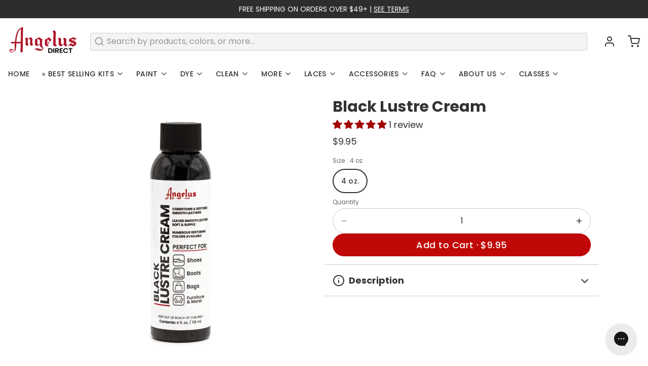

--- FILE ---
content_type: text/javascript; charset=utf-8
request_url: https://angelusdirect.com/products/black-lustre-cream.js
body_size: 613
content:
{"id":7060659437634,"title":"Black Lustre Cream","handle":"black-lustre-cream","description":"\u003cp data-mce-fragment=\"1\"\u003eRevitalize your leather goods with Black Lustre Cream, the best shoe shine cream. This rejuvenating cream brings back the rich color and shine of your leather items, making them look like new again. Give your leather a fresh lease on life with this easy-to-use product.\u003c\/p\u003e\n\u003cul data-mce-fragment=\"1\"\u003e\n\u003cli data-mce-fragment=\"1\"\u003e\n\u003cem data-mce-fragment=\"1\"\u003eColor:\u003c\/em\u003e\u003cspan data-mce-fragment=\"1\"\u003e Black\u003c\/span\u003e\n\u003c\/li\u003e\n\u003cli data-mce-fragment=\"1\"\u003e\n\u003cem data-mce-fragment=\"1\"\u003eSize:\u003c\/em\u003e\u003cspan data-mce-fragment=\"1\"\u003e 4 fl oz \/ 118 ml\u003c\/span\u003e\u003cbr data-mce-fragment=\"1\"\u003e\n\u003c\/li\u003e\n\u003cli data-mce-fragment=\"1\"\u003e\u003cem data-mce-fragment=\"1\"\u003eMade in USA\u003c\/em\u003e\u003c\/li\u003e\n\u003c\/ul\u003e","published_at":"2024-02-09T07:47:02-08:00","created_at":"2024-02-07T11:07:48-08:00","vendor":"Angelus Direct","type":"Lustre Cream","tags":["4-oz","CREAM","lustre","lustre cream"],"price":995,"price_min":995,"price_max":995,"available":true,"price_varies":false,"compare_at_price":null,"compare_at_price_min":0,"compare_at_price_max":0,"compare_at_price_varies":false,"variants":[{"id":40763718860866,"title":"4 oz.","option1":"4 oz.","option2":null,"option3":null,"sku":"200-03-001","requires_shipping":true,"taxable":true,"featured_image":null,"available":true,"name":"Black Lustre Cream - 4 oz.","public_title":"4 oz.","options":["4 oz."],"price":995,"weight":142,"compare_at_price":null,"inventory_quantity":-393,"inventory_management":null,"inventory_policy":"deny","barcode":"086366200018","quantity_rule":{"min":1,"max":null,"increment":1},"quantity_price_breaks":[],"requires_selling_plan":false,"selling_plan_allocations":[]}],"images":["\/\/cdn.shopify.com\/s\/files\/1\/0228\/2629\/files\/black-lustre-cream-762520.webp?v=1757466985"],"featured_image":"\/\/cdn.shopify.com\/s\/files\/1\/0228\/2629\/files\/black-lustre-cream-762520.webp?v=1757466985","options":[{"name":"Size","position":1,"values":["4 oz."]}],"url":"\/products\/black-lustre-cream","media":[{"alt":"Angelus Direct Black Lustre Cream 4 oz. Lustre Cream","id":25971881508930,"position":1,"preview_image":{"aspect_ratio":1.0,"height":2048,"width":2048,"src":"https:\/\/cdn.shopify.com\/s\/files\/1\/0228\/2629\/files\/black-lustre-cream-762520.webp?v=1757466985"},"aspect_ratio":1.0,"height":2048,"media_type":"image","src":"https:\/\/cdn.shopify.com\/s\/files\/1\/0228\/2629\/files\/black-lustre-cream-762520.webp?v=1757466985","width":2048}],"requires_selling_plan":false,"selling_plan_groups":[]}

--- FILE ---
content_type: application/x-javascript
request_url: https://cdn.occ-app.com/shopify-apps/one-click-checkout/store/746c900d1adda8f0da1cdc1cf6634912.js?1768776866466
body_size: 15350
content:
if(typeof Spurit === 'undefined') var Spurit = {};
if(typeof Spurit.OneClickCheckout3 === 'undefined') Spurit.OneClickCheckout3 = {};
Spurit.OneClickCheckout3.settings = {"is_deactivated":0,"atcButton":{"shop_id":13570,"is_enabled":false,"pages":["PRODUCT"],"action":"GOTO_CHECKOUT","selectors":{"home":{"position":"before","selector":"form[action=\"\/cart\/add\"] [type=submit]","auto_selected":false},"product":{"position":"before","selector":"form[action=\"\/cart\/add\"] [type=submit]","auto_selected":false},"collection":{"position":"before","selector":"form[action=\"\/cart\/add\"] [type=submit]","auto_selected":false}},"created_at":"2025-08-21T20:10:40.000000Z","updated_at":"2026-01-14T09:10:09.000000Z"},"buyNowButton":{"shop_id":13570,"is_enabled":false,"pages":["PRODUCT"],"action":"GOTO_CHECKOUT","selectors":{"home":{"position":"after","selector":"form[action=\"\/cart\/add\"] [type=submit]","auto_selected":false},"product":{"position":"after","selector":"form[action=\"\/cart\/add\"] [type=submit]","auto_selected":false},"collection":{"position":"after","selector":"form[action=\"\/cart\/add\"] [type=submit]","auto_selected":false}},"design":{"buy-now-button":{"__options":{"text":"Buy Now"}}},"hide_original_buy_now_button":false,"is_original_atc_button_style":true,"created_at":"2025-08-21T20:10:40.000000Z","updated_at":"2025-12-27T08:05:05.000000Z"},"popup":{"shop_id":13570,"design":{"mobile":{"css":"#occ3-popup-mobile [data-editable=\"cost\"] {\n\tcolor: #222222;\n\tfont-size: 16px;\n\tfont-style: normal;\n\tfont-family: inherit;\n\tfont-weight: normal;\n\ttext-decoration: none;\n}\n#occ3-popup-mobile [data-editable=\"popup\"] {\n\tbackground-color: #FFFFFF;\n}\n#occ3-popup-mobile [data-editable=\"title\"] {\n\tcolor: #222222;\n\tfont-size: 24px;\n\tfont-style: normal;\n\tfont-family: inherit;\n\tfont-weight: bold;\n\ttext-decoration: none;\n}\n#occ3-popup-mobile [data-editable=\"header\"] {\n\tpadding-top: 10px;\n\tbackground-color: #F6F6F6;\n\tpadding-bottom: 10px;\n\tmin-height: 45px;\n}\n#occ3-popup-mobile [data-editable=\"subtotal\"] {\n\tcolor: #222222;\n\tfont-size: 16px;\n\tfont-style: normal;\n\tfont-family: inherit;\n\tfont-weight: normal;\n\ttext-decoration: none;\n}\n#occ3-popup-mobile [data-editable=\"empty-cart\"] {\n\tcolor: #000000;\n\tfont-size: 14px;\n\tfont-style: normal;\n\tfont-family: inherit;\n\tfont-weight: normal;\n\ttext-decoration: none;\n}\n#occ3-popup-mobile [data-editable=\"item-props\"] {\n\tcolor: #222222;\n\tfont-size: 12px;\n\tfont-style: normal;\n\tfont-family: inherit;\n\tfont-weight: normal;\n\ttext-decoration: none;\n}\n#occ3-popup-mobile [data-editable=\"product-image\"] {\n\twidth: 75px;\n\theight: 75px;\n}\n#occ3-popup-mobile [data-editable=\"product-title\"] {\n\tcolor: #222222;\n\tfont-size: 16px;\n\tfont-style: normal;\n\tfont-family: inherit;\n\tfont-weight: normal;\n\ttext-decoration: none;\n}\n#occ3-popup-mobile [data-editable=\"subtotal-value\"] {\n\tcolor: #222222;\n\tfont-size: 16px;\n\tfont-style: normal;\n\tfont-family: inherit;\n\tfont-weight: bold;\n\ttext-decoration: none;\n}\n#occ3-popup-mobile [data-editable=\"checkout-button\"] {\n\tcolor: #FFFFFF;\n\tfont-size: 16px;\n\tfont-style: normal;\n\tfont-family: inherit;\n\tfont-weight: bold;\n\tpadding-top: 10px;\n\tborder-color: #FFFFFF;\n\tborder-width: 0;\n\tborder-radius: 0;\n\ttext-decoration: none;\n\tbackground-color: #222222;\n\tpadding-bottom: 10px;\n}\n#occ3-popup-mobile [data-editable=\"products-number\"] {\n\tcolor: #222222;\n\tfont-size: 14px;\n\tfont-style: normal;\n\tfont-family: inherit;\n\tfont-weight: normal;\n\theight: 23px;\n\tborder-top-width: 1px;\n\tborder-bottom-width: 1px;\n\tborder-color: rgb(198, 211, 228);\n\twidth: 28px;\n}\n#occ3-popup-mobile [data-editable=\"continue-shopping\"] {\n\tcolor: #222222;\n\tfont-size: 16px;\n\tfont-style: normal;\n\tfont-family: inherit;\n\tfont-weight: normal;\n\ttext-decoration: none;\n}\n#occ3-popup-mobile [data-editable=\"go-to-cart-button\"] {\n\tcolor: #222222;\n\tfont-size: 16px;\n\tfont-style: normal;\n\tfont-family: inherit;\n\tfont-weight: normal;\n\tpadding-top: 9px;\n\tborder-color: #222222;\n\tborder-width: 1px;\n\tborder-radius: 0px;\n\ttext-decoration: none;\n\tbackground-color: #FFFFFF;\n\tpadding-bottom: 9px;\n}\n#occ3-popup-mobile [data-editable=\"close-popup-button\"] {\n\ttop: 15px;\n\tfill: rgb(0, 18, 47);\n\tright: 25px;\n\twidth: 15px;\n\theight: 15px;\n}\n#occ3-popup-mobile [data-editable=\"left-chevron-button\"] {\n\tfill: #222222;\n\twidth: 10px;\n\theight: 10px;\n}\n#occ3-popup-mobile [data-editable=\"product-delete-button\"] {\n\tfill: rgb(0, 18, 47);\n\twidth: 15px;\n\theight: 15px;\n}\n#occ3-popup-mobile [data-editable=\"product-number-change-buttons\"] {\n\tcolor: rgb(132, 132, 132);\n\twidth: 23px;\n\tfont-size: 14px;\n\tborder-color: rgb(198, 211, 228);\n\tborder-width: 1px;\n\tborder-radius: 0;\n\theight: 23px;\n}","html":"<div class=\"spurit-occ3-popup spurit-occ3-popup-mobile\" data-editable=\"popup\" data-occ3=\"popup\"> <header class=\"spurit-occ3-header\" data-editable=\"header\"> <div class=\"spurit-occ3-title\"> <div data-editable=\"title\">{{ &titleLabel }}<\/div> <\/div> <svg data-editable=\"close-popup-button\" data-occ3=\"close-cart\" class=\"spurit-occ3-close-popup-button\" viewBox=\"0 0 20 20\" focusable=\"false\" aria-hidden=\"true\"> <path data-occ3=\"close-cart\" d=\"M11.414 10l6.293-6.293a.999.999 0 1 0-1.414-1.414L10 8.586 3.707 2.293a.999.999 0 1 0-1.414 1.414L8.586 10l-6.293 6.293a.999.999 0 1 0 1.414 1.414L10 11.414l6.293 6.293a.997.997 0 0 0 1.414 0 .999.999 0 0 0 0-1.414L11.414 10z\" fill-rule=\"evenodd\"><\/path> <\/svg> <\/header> {{#issetProducts}} <div class=\"spurit-occ3-subheader\"> <div class=\"spurit-occ3-actions-row\"> <div class=\"spurit-occ3-continue-shopping\"> <div data-occ3=\"continue-shopping\"> <svg data-editable=\"left-chevron-button\" viewBox=\"0 0 20 20\" xmlns=\"http:\/\/www.w3.org\/2000\/svg\" fill=\"none\"> <path fill-rule=\"evenodd\" d=\"M14 20.001a.994.994 0 0 1-.747-.336l-8-9a.999.999 0 0 1 0-1.328l8-9a.999.999 0 1 1 1.494 1.328l-7.41 8.336 7.41 8.336A.999.999 0 0 1 14 20.001z\"\/> <\/svg> <span data-editable=\"continue-shopping\"> {{ &continueShoppingLabel }} <\/span> <\/div> <\/div> <\/div> <\/div> {{\/issetProducts}} <article class=\"spurit-occ3-body {{#preloader}}occ3-display-none{{\/preloader}}\" data-occ3=\"popup-body\"> {{#issetProducts}} <table class=\"spurit-occ3-products-list\"> {{#products}} <tbody data-occ3=\"product-container\" data-occ3-id=\"{{ id }}\" data-occ3-cart-key=\"{{ key }}\"> <tr class=\"spurit-occ3-product-row\"> <td class=\"spurit-occ3-product-cell spurit-occ3-product-image\" rowspan=\"2\"> <a href=\"{{ url }}\"> <img data-editable=\"product-image\" src=\"{{ image }}\" alt=\"{{ title }}\"\/> <\/a> <\/td> <td class=\"spurit-occ3-product-cell\"> <div class=\"spurit-occ3-product-cell-flex\"> <div class=\"spurit-occ3-product-name\"> <div data-editable=\"product-title\">{{ title }}<\/div> {{#selling_plan}} <span class=\"occ3-selling-plan\">{{selling_plan}}<\/span> {{\/selling_plan}} {{#properties}} <p class=\"occ3-properties\" data-editable=\"item-props\">{{#.}} {{.}} {{\/.}}<\/p> {{\/properties}} <\/div> <div class=\"spurit-occ3-product-delete\"> <svg data-editable=\"product-delete-button\" data-occ3=\"remove-button\" viewBox=\"0 0 20 20\" focusable=\"false\" aria-hidden=\"true\"> <path data-occ3=\"remove-button\" d=\"M11.414 10l6.293-6.293a.999.999 0 1 0-1.414-1.414L10 8.586 3.707 2.293a.999.999 0 1 0-1.414 1.414L8.586 10l-6.293 6.293a.999.999 0 1 0 1.414 1.414L10 11.414l6.293 6.293a.997.997 0 0 0 1.414 0 .999.999 0 0 0 0-1.414L11.414 10z\" fill-rule=\"evenodd\"><\/path> <\/svg> <\/div> <\/div> <\/td> <\/tr> <tr class=\"spurit-occ3-product-row\"> <td class=\"spurit-occ3-product-cell\"> <div class=\"spurit-occ3-product-cell-flex\"> <div class=\"spurit-occ3-product-quantity\"> <div class=\"spurit-num-input\"> <button class=\"spurit-ni-button spurit-ni-button-left\" data-occ3=\"quantity-minus\" data-editable=\"product-number-change-buttons\"> &minus; <\/button> <input type=\"number\" class=\"occ3-quantity\" min=\"1\" value=\"{{ quantity }}\" data-vid=\"updates_{{ variant_id }}\" data-editable=\"products-number\" data-occ3=\"quantity\"\/> <button class=\"spurit-ni-button spurit-ni-button-right\" data-occ3=\"quantity-plus\" data-editable=\"product-number-change-buttons\"> &plus; <\/button> <\/div> <\/div> <div class=\"spurit-occ3-product-price\"> {{#compare_at_price}} <div data-occ3=\"price-total\" data-editable=\"cost\" class=\"spurit-occ3-compare-at-price\"> {{ &compare_at_price }} <\/div> {{\/compare_at_price}} <div data-occ3=\"price-total\" data-editable=\"cost\">{{ &line_price }}<\/div> <\/div> <\/div> <\/td> <\/tr> <\/tbody> {{\/products}} <\/table> {{\/issetProducts}} {{^issetProducts}} <div class=\"spurit-occ3-cart-empty\" data-occ3-cart-empty> <p data-editable=\"empty-cart\">{{ &emptyCartLabel }}<\/p> <div class=\"spurit-occ3-continue-shopping\"> <div data-occ3=\"continue-shopping\"> <svg data-editable=\"left-chevron-button\" viewBox=\"0 0 20 20\" xmlns=\"http:\/\/www.w3.org\/2000\/svg\" fill=\"none\"> <path fill-rule=\"evenodd\" d=\"M14 20.001a.994.994 0 0 1-.747-.336l-8-9a.999.999 0 0 1 0-1.328l8-9a.999.999 0 1 1 1.494 1.328l-7.41 8.336 7.41 8.336A.999.999 0 0 1 14 20.001z\"\/> <\/svg> <span data-editable=\"continue-shopping\"> {{ &continueShoppingLabel }} <\/span> <\/div> <\/div> <\/div> {{\/issetProducts}} <\/article> {{#issetProducts}} <footer class=\"spurit-occ3-footer {{#preloader}}occ3-display-none{{\/preloader}}\" data-occ3=\"popup-footer\"> <div class=\"spurit-occ3-subtotal-row\"> <div class=\"spurit-occ3-subtotal-label\"> <div data-editable=\"subtotal\">{{ &subtotalLabel }}<\/div> <\/div> <div class=\"spurit-occ3-subtotal-price\"> {{#compareAtSubtotal}} <div data-occ3=\"price-subtotal\" data-editable=\"subtotal-value\" class=\"spurit-occ3-compare-at-price\"> {{ &compareAtSubtotal }} <\/div> {{\/compareAtSubtotal}} <div data-occ3=\"price-subtotal\" data-editable=\"subtotal-value\">{{ &subtotal }}<\/div> <\/div> <\/div> <div> <div class=\"spurit-occ3-actions-row\"> {{#showGoToCart}} <div class=\"spurit-occ3-go-to-cart\"> <a href=\"\/cart\/\" class=\"spurit-occ3-button\" data-editable=\"go-to-cart-button\"> <span data-text=\"go-to-cart-button\"> {{ &goToCartLabel }} <\/span> <\/a> <\/div> {{\/showGoToCart}} <div class=\"spurit-occ3-checkout\"> <a href=\"\/checkout\/\" class=\"spurit-occ3-button\" data-editable=\"checkout-button\" data-occ3=\"checkout\" name=\"checkout\"> <span data-text=\"checkout-button\"> {{ &checkoutLabel }} <\/span> <\/a> <\/div> <\/div> <\/div> <\/footer> {{\/issetProducts}} <div data-occ3-preloader class=\"{{#preloader}}occ3-display-block{{\/preloader}}\"> <div class=\"loader\"> <svg class=\"circular\" viewBox=\"25 25 50 50\"> <circle class=\"path\" cx=\"50\" cy=\"50\" r=\"20\" fill=\"none\" stroke-width=\"2\" stroke-miterlimit=\"10\"\/> <\/svg> <\/div> <\/div> <\/div>","settings":{"cost":{"color":"#222222","__options":{"title":"Product Price","font-size":{"max":32,"min":10},"font-family":{"tooltip":"Theme default font is not shown on the preview but will appear on the store pages","variants":[{"label":"Theme Default","value":"inherit"},{"label":"Roboto","value":"Roboto, sans-serif"},{"label":"Open Sans","value":"Open Sans, sans-serif"},{"label":"Lato","value":"Lato, sans-serif"},{"label":"Montserrat","value":"Montserrat, sans-serif"},{"label":"Poppins","value":"Poppins, sans-serif"},{"label":"Merriweather","value":"Merriweather, sans-serif"},{"label":"Playfair Display","value":"Playfair Display, sans-serif"}]}},"font-size":"16px","font-style":"normal","font-family":"inherit","font-weight":"normal","text-decoration":"none"},"popup":{"__options":{"title":"General","background-color":{"label":"Background Color"}},"background-color":"#FFFFFF"},"title":{"color":"#222222","__options":{"title":"Pop-up Title","font-size":{"max":40,"min":10},"font-family":{"tooltip":"Theme default font is not shown on the preview but will appear on the store pages","variants":[{"label":"Theme Default","value":"inherit"},{"label":"Roboto","value":"Roboto, sans-serif"},{"label":"Open Sans","value":"Open Sans, sans-serif"},{"label":"Lato","value":"Lato, sans-serif"},{"label":"Montserrat","value":"Montserrat, sans-serif"},{"label":"Poppins","value":"Poppins, sans-serif"},{"label":"Merriweather","value":"Merriweather, sans-serif"},{"label":"Playfair Display","value":"Playfair Display, sans-serif"}]}},"font-size":"24px","font-style":"normal","font-family":"inherit","font-weight":"bold","text-decoration":"none"},"header":{"__options":{"title":"Pop-up Header","padding-top":{"max":50,"min":5,"label":"Size"}},"padding-top":"10px","background-color":"#F6F6F6"},"subtotal":{"color":"#222222","__options":{"title":"Subtotal Text","font-size":{"max":26,"min":10},"font-family":{"tooltip":"Theme default font is not shown on the preview but will appear on the store pages","variants":[{"label":"Theme Default","value":"inherit"},{"label":"Roboto","value":"Roboto, sans-serif"},{"label":"Open Sans","value":"Open Sans, sans-serif"},{"label":"Lato","value":"Lato, sans-serif"},{"label":"Montserrat","value":"Montserrat, sans-serif"},{"label":"Poppins","value":"Poppins, sans-serif"},{"label":"Merriweather","value":"Merriweather, sans-serif"},{"label":"Playfair Display","value":"Playfair Display, sans-serif"}]}},"font-size":"16px","font-style":"normal","font-family":"inherit","font-weight":"normal","text-decoration":"none"},"empty-cart":{"color":"#000000","__options":{"title":"Empty \u0421art Text","font-size":{"max":40,"min":10},"font-family":{"tooltip":"Theme default font is not shown on the preview but will appear on the store pages","variants":[{"label":"Theme Default","value":"inherit"},{"label":"Roboto","value":"Roboto, sans-serif"},{"label":"Open Sans","value":"Open Sans, sans-serif"},{"label":"Lato","value":"Lato, sans-serif"},{"label":"Montserrat","value":"Montserrat, sans-serif"},{"label":"Poppins","value":"Poppins, sans-serif"},{"label":"Merriweather","value":"Merriweather, sans-serif"},{"label":"Playfair Display","value":"Playfair Display, sans-serif"}]}},"font-size":"14px","font-style":"normal","font-family":"inherit","font-weight":"normal","text-decoration":"none"},"item-props":{"color":"#222222","__options":{"title":"Additional text","font-size":{"max":24,"min":10},"font-family":{"tooltip":"Theme default font is not shown on the preview but will appear on the store pages","variants":[{"label":"Theme Default","value":"inherit"},{"label":"Arial","value":"Arial, inherit"},{"label":"Verdana","value":"Verdana, inherit"}]}},"font-size":"12px","font-style":"normal","font-family":"inherit","font-weight":"normal","text-decoration":"none"},"product-image":{"width":"75px","__options":{"title":"Product Image","width":{"max":120,"min":40}}},"product-title":{"color":"#222222","__options":{"title":"Product Title","font-size":{"max":26,"min":10},"font-family":{"tooltip":"Theme default font is not shown on the preview but will appear on the store pages","variants":[{"label":"Theme Default","value":"inherit"},{"label":"Roboto","value":"Roboto, sans-serif"},{"label":"Open Sans","value":"Open Sans, sans-serif"},{"label":"Lato","value":"Lato, sans-serif"},{"label":"Montserrat","value":"Montserrat, sans-serif"},{"label":"Poppins","value":"Poppins, sans-serif"},{"label":"Merriweather","value":"Merriweather, sans-serif"},{"label":"Playfair Display","value":"Playfair Display, sans-serif"}]}},"font-size":"16px","font-style":"normal","font-family":"inherit","font-weight":"normal","text-decoration":"none"},"subtotal-value":{"color":"#222222","__options":{"title":"Total Price","font-size":{"max":32,"min":10},"font-family":{"tooltip":"Theme default font is not shown on the preview but will appear on the store pages","variants":[{"label":"Theme Default","value":"inherit"},{"label":"Roboto","value":"Roboto, sans-serif"},{"label":"Open Sans","value":"Open Sans, sans-serif"},{"label":"Lato","value":"Lato, sans-serif"},{"label":"Montserrat","value":"Montserrat, sans-serif"},{"label":"Poppins","value":"Poppins, sans-serif"},{"label":"Merriweather","value":"Merriweather, sans-serif"},{"label":"Playfair Display","value":"Playfair Display, sans-serif"}]}},"font-size":"16px","font-style":"normal","font-family":"inherit","font-weight":"bold","text-decoration":"none"},"checkout-button":{"color":"#FFFFFF","__options":{"title":"Checkout Button","font-size":{"max":26,"min":10},"font-family":{"tooltip":"Theme default font is not shown on the preview but will appear on the store pages","variants":[{"label":"Theme Default","value":"inherit"},{"label":"Roboto","value":"Roboto, sans-serif"},{"label":"Open Sans","value":"Open Sans, sans-serif"},{"label":"Lato","value":"Lato, sans-serif"},{"label":"Montserrat","value":"Montserrat, sans-serif"},{"label":"Poppins","value":"Poppins, sans-serif"},{"label":"Merriweather","value":"Merriweather, sans-serif"},{"label":"Playfair Display","value":"Playfair Display, sans-serif"}]},"padding-top":{"max":20,"min":0,"label":"Height"},"border-radius":{"max":35,"min":0}},"font-size":"16px","font-style":"normal","font-family":"inherit","font-weight":"bold","padding-top":"10px","border-color":"#FFFFFF","border-width":"0","border-radius":"0","text-decoration":"none","background-color":"#222222"},"products-number":{"color":"#222222","__options":{"title":"Product Quantity","font-size":{"max":26,"min":8},"font-family":{"tooltip":"Theme default font is not shown on the preview but will appear on the store pages","variants":[{"label":"Theme Default","value":"inherit"},{"label":"Roboto","value":"Roboto, sans-serif"},{"label":"Open Sans","value":"Open Sans, sans-serif"},{"label":"Lato","value":"Lato, sans-serif"},{"label":"Montserrat","value":"Montserrat, sans-serif"},{"label":"Poppins","value":"Poppins, sans-serif"},{"label":"Merriweather","value":"Merriweather, sans-serif"},{"label":"Playfair Display","value":"Playfair Display, sans-serif"}]}},"font-size":"14px","font-style":"normal","font-family":"inherit","font-weight":"normal"},"continue-shopping":{"color":"#222222","__options":{"title":"Continue shopping button","font-size":{"max":26,"min":10},"font-family":{"tooltip":"Theme default font is not shown on the preview but will appear on the store pages","variants":[{"label":"Theme Default","value":"inherit"},{"label":"Roboto","value":"Roboto, sans-serif"},{"label":"Open Sans","value":"Open Sans, sans-serif"},{"label":"Lato","value":"Lato, sans-serif"},{"label":"Montserrat","value":"Montserrat, sans-serif"},{"label":"Poppins","value":"Poppins, sans-serif"},{"label":"Merriweather","value":"Merriweather, sans-serif"},{"label":"Playfair Display","value":"Playfair Display, sans-serif"}]}},"font-size":"16px","font-style":"normal","font-family":"inherit","font-weight":"normal","text-decoration":"none"},"go-to-cart-button":{"color":"#222222","__options":{"title":"View cart button","font-size":{"max":26,"min":10},"font-family":{"tooltip":"Theme default font is not shown on the preview but will appear on the store pages","variants":[{"label":"Theme Default","value":"inherit"},{"label":"Roboto","value":"Roboto, sans-serif"},{"label":"Open Sans","value":"Open Sans, sans-serif"},{"label":"Lato","value":"Lato, sans-serif"},{"label":"Montserrat","value":"Montserrat, sans-serif"},{"label":"Poppins","value":"Poppins, sans-serif"},{"label":"Merriweather","value":"Merriweather, sans-serif"},{"label":"Playfair Display","value":"Playfair Display, sans-serif"}]},"padding-top":{"max":20,"min":0,"label":"Height"},"border-radius":{"max":35,"min":0}},"font-size":"16px","font-style":"normal","font-family":"inherit","font-weight":"normal","padding-top":"9px","border-color":"#222222","border-width":"1px","border-radius":"0px","text-decoration":"none","background-color":"#FFFFFF"},"close-popup-button":{"top":"15px","fill":"rgb(0, 18, 47)","right":"25px","width":"15px","__options":{"top":{"max":40,"label":"Vertical Position"},"fill":{"label":"Color"},"right":{"max":40,"label":"Horizontal Position"},"title":"Pop-up Cross","width":{"max":40,"min":10}}},"left-chevron-button":{"fill":"#222222","width":"10px","__options":{"fill":{"label":"Color"},"title":"Continue Shopping Arrow","width":{"max":26,"min":8}}},"product-delete-button":{"fill":"rgb(0, 18, 47)","width":"15px","__options":{"fill":{"label":"Color"},"title":"Product Cross","width":{"max":30,"min":10}}},"product-number-change-buttons":{"color":"rgb(132, 132, 132)","width":"23px","__options":{"color":{"label":"Symbols Color"},"title":"Quantity Buttons","width":{"max":40,"min":18},"font-size":{"max":40,"min":12,"label":"Symbols Size"},"font-family":{"tooltip":"Theme default font is not shown on the preview but will appear on the store pages","variants":[{"label":"Theme Default","value":"inherit"},{"label":"Roboto","value":"Roboto, sans-serif"},{"label":"Open Sans","value":"Open Sans, sans-serif"},{"label":"Lato","value":"Lato, sans-serif"},{"label":"Montserrat","value":"Montserrat, sans-serif"},{"label":"Poppins","value":"Poppins, sans-serif"},{"label":"Merriweather","value":"Merriweather, sans-serif"},{"label":"Playfair Display","value":"Playfair Display, sans-serif"}]},"border-width":{"max":5},"border-radius":{"max":20}},"font-size":"14px","border-color":"rgb(198, 211, 228)","border-width":"1px","border-radius":"0"}},"custom_css":""},"desktop":{"css":"#occ3-popup-desktop [data-editable=\"cost\"] {\n\tcolor: #222222;\n\tfont-size: 16px;\n\tfont-style: normal;\n\tfont-family: inherit;\n\tfont-weight: normal;\n\ttext-decoration: none;\n}\n#occ3-popup-desktop [data-editable=\"desc\"] {\n\tcolor: #222222;\n\tfont-size: 16px;\n\tfont-style: normal;\n\tfont-family: inherit;\n\tfont-weight: normal;\n\ttext-decoration: none;\n}\n#occ3-popup-desktop [data-editable=\"popup\"] {\n\tborder-color: #FFFFFF;\n\tborder-width: 0px;\n\tborder-radius: 0px;\n\tbackground-color: #FFFFFF;\n}\n#occ3-popup-desktop [data-editable=\"title\"] {\n\tcolor: #222222;\n\tfont-size: 24px;\n\tfont-style: normal;\n\tfont-family: inherit;\n\tfont-weight: bold;\n\ttext-decoration: none;\n}\n#occ3-popup-desktop [data-editable=\"header\"] {\n\tpadding-top: 20px;\n\tbackground-color: #F6F6F6;\n\tpadding-bottom: 20px;\n\tmin-height: 44px;\n}\n#occ3-popup-desktop [data-editable=\"subtotal\"] {\n\tcolor: #222222;\n\tfont-size: 16px;\n\tfont-style: normal;\n\tfont-family: inherit;\n\tfont-weight: normal;\n\ttext-decoration: none;\n}\n#occ3-popup-desktop [data-editable=\"empty-cart\"] {\n\tcolor: #000000;\n\tfont-size: 14px;\n\tfont-style: normal;\n\tfont-family: inherit;\n\tfont-weight: normal;\n\ttext-decoration: none;\n}\n#occ3-popup-desktop [data-editable=\"item-props\"] {\n\tcolor: #222222;\n\tfont-size: 12px;\n\tfont-style: normal;\n\tfont-family: inherit;\n\tfont-weight: normal;\n\ttext-decoration: none;\n}\n#occ3-popup-desktop [data-editable=\"product-image\"] {\n\twidth: 75px;\n\theight: 75px;\n}\n#occ3-popup-desktop [data-editable=\"product-title\"] {\n\tcolor: #222222;\n\tfont-size: 16px;\n\tfont-style: normal;\n\tfont-family: inherit;\n\tfont-weight: normal;\n\ttext-decoration: none;\n}\n#occ3-popup-desktop [data-editable=\"subtotal-value\"] {\n\tcolor: #222222;\n\tfont-size: 16px;\n\tfont-style: normal;\n\tfont-family: inherit;\n\tfont-weight: bold;\n\ttext-decoration: none;\n}\n#occ3-popup-desktop [data-editable=\"checkout-button\"] {\n\tcolor: #FFFFFF;\n\tfont-size: 16px;\n\tfont-style: normal;\n\tfont-family: inherit;\n\tfont-weight: bold;\n\tpadding-top: 10px;\n\tborder-color: #FFFFFF;\n\tborder-width: 0;\n\tpadding-left: 30px;\n\tborder-radius: 0;\n\ttext-decoration: none;\n\tbackground-color: #222222;\n\tpadding-right: 30px;\n\tpadding-bottom: 10px;\n}\n#occ3-popup-desktop [data-editable=\"products-number\"] {\n\tcolor: #222222;\n\tfont-size: 14px;\n\tfont-style: normal;\n\tfont-family: inherit;\n\tfont-weight: normal;\n\theight: 20px;\n\tborder-top-width: 1px;\n\tborder-bottom-width: 1px;\n\tborder-color: #C6D3E4;\n\twidth: 28px;\n}\n#occ3-popup-desktop [data-editable=\"continue-shopping\"] {\n\tcolor: #222222;\n\tfont-size: 16px;\n\tfont-style: normal;\n\tfont-family: inherit;\n\tfont-weight: normal;\n\ttext-decoration: none;\n}\n#occ3-popup-desktop [data-editable=\"go-to-cart-button\"] {\n\tcolor: #222222;\n\tfont-size: 16px;\n\tfont-style: normal;\n\tfont-family: inherit;\n\tfont-weight: normal;\n\tpadding-top: 9px;\n\tborder-color: #222222;\n\tborder-width: 1px;\n\tpadding-left: 30px;\n\tborder-radius: 0px;\n\ttext-decoration: none;\n\tbackground-color: #FFFFFF;\n\tpadding-right: 30px;\n\tpadding-bottom: 9px;\n}\n#occ3-popup-desktop [data-editable=\"close-popup-button\"] {\n\ttop: 15px;\n\tfill: #A7A7A7;\n\tright: 15px;\n\twidth: 14px;\n}\n#occ3-popup-desktop [data-editable=\"left-chevron-button\"] {\n\tfill: #222222;\n\twidth: 13.1333px;\n\theight: 13.1333px;\n}\n#occ3-popup-desktop [data-editable=\"product-delete-button\"] {\n\tfill: rgb(0, 18, 47);\n\twidth: 11.25px;\n}\n#occ3-popup-desktop [data-editable=\"product-number-change-buttons\"] {\n\tcolor: #222222;\n\twidth: 20px;\n\tfont-size: 12px;\n\tborder-color: #C6D3E4;\n\tborder-width: 1px;\n\tborder-radius: 0;\n\theight: 20px;\n}","html":"<div class=\"spurit-occ3-popup spurit-occ3-popup-desktop\" data-editable=\"popup\" data-occ3=\"cart\"> <header class=\"spurit-occ3-header\" data-editable=\"header\"> <div class=\"spurit-occ3-title\"> <div data-editable=\"title\">{{ &titleLabel }}<\/div> <\/div> {{#issetProducts}} <div class=\"spurit-occ3-desc\"> <div data-editable=\"desc\">{{ &descriptionLabel }}<\/div> <\/div> {{\/issetProducts}} <svg data-editable=\"close-popup-button\" data-occ3=\"close-cart\" class=\"spurit-occ3-close-popup-button\" viewBox=\"0 0 20 20\" focusable=\"false\" aria-hidden=\"true\"> <path data-occ3=\"close-cart\" d=\"M11.414 10l6.293-6.293a.999.999 0 1 0-1.414-1.414L10 8.586 3.707 2.293a.999.999 0 1 0-1.414 1.414L8.586 10l-6.293 6.293a.999.999 0 1 0 1.414 1.414L10 11.414l6.293 6.293a.997.997 0 0 0 1.414 0 .999.999 0 0 0 0-1.414L11.414 10z\" fill-rule=\"evenodd\"><\/path> <\/svg> <\/header> <article class=\"spurit-occ3-body {{#preloader}}occ3-display-none{{\/preloader}}\" data-occ3=\"popup-body\"> {{#issetProducts}} <table class=\"spurit-occ3-products-list\"> {{#products}} <tr class=\"spurit-occ3-product-row\" data-occ3=\"product-container\" data-occ3-id=\"{{ id }}\" data-occ3-cart-key=\"{{ key }}\"> <td class=\"spurit-occ3-product-cell spurit-occ3-product-image\"> <a href=\"{{ url }}\"> <img data-editable=\"product-image\" src=\"{{ image }}\" alt=\"{{ title }}\"\/> <\/a> <\/td> <td class=\"spurit-occ3-product-cell spurit-occ3-product-name\"> <div data-editable=\"product-title\">{{ title }}<\/div> {{#selling_plan}} <span class=\"occ3-selling-plan\">{{selling_plan}}<\/span> {{\/selling_plan}} {{#properties}} <p class=\"occ3-properties\" data-editable=\"item-props\">{{#.}} {{.}} {{\/.}}<\/p> {{\/properties}} <\/td> <td class=\"spurit-occ3-product-cell spurit-occ3-product-quantity\"> <div class=\"spurit-num-input\"> <button class=\"spurit-ni-button spurit-ni-button-left\" data-occ3=\"quantity-minus\" data-editable=\"product-number-change-buttons\"> &minus; <\/button> <input type=\"number\" class=\"occ3-quantity\" min=\"1\" value=\"{{ quantity }}\" data-vid=\"updates_{{ variant_id }}\" data-editable=\"products-number\" data-occ3=\"quantity\"\/> <button href=\"#\" class=\"spurit-ni-button spurit-ni-button-right\" data-occ3=\"quantity-plus\" data-editable=\"product-number-change-buttons\"> &plus; <\/button> <\/div> <\/td> <td class=\"spurit-occ3-product-cell spurit-occ3-product-price\"> {{#compare_at_price}} <div data-occ3=\"price-total\" data-editable=\"cost\" class=\"spurit-occ3-compare-at-price\"> {{ &compare_at_price }} <\/div> {{\/compare_at_price}} <div data-occ3=\"price-total\" data-editable=\"cost\">{{ &line_price }}<\/div> <\/td> <td class=\"spurit-occ3-product-cell spurit-occ3-product-delete\"> <svg data-editable=\"product-delete-button\" data-occ3=\"remove-button\" viewBox=\"0 0 20 20\" focusable=\"false\" aria-hidden=\"true\"> <path data-occ3=\"remove-button\" d=\"M11.414 10l6.293-6.293a.999.999 0 1 0-1.414-1.414L10 8.586 3.707 2.293a.999.999 0 1 0-1.414 1.414L8.586 10l-6.293 6.293a.999.999 0 1 0 1.414 1.414L10 11.414l6.293 6.293a.997.997 0 0 0 1.414 0 .999.999 0 0 0 0-1.414L11.414 10z\" fill-rule=\"evenodd\"><\/path> <\/svg> <\/td> <\/tr> {{\/products}} <\/table> {{\/issetProducts}} {{^issetProducts}} <div class=\"spurit-occ3-cart-empty\" data-occ3-cart-empty> <p data-editable=\"empty-cart\">{{ &emptyCartLabel }}<\/p> <div class=\"spurit-occ3-continue-shopping\"> <div data-occ3=\"continue-shopping\"> <svg data-editable=\"left-chevron-button\" viewBox=\"0 0 20 20\" xmlns=\"http:\/\/www.w3.org\/2000\/svg\" fill=\"none\"> <path fill-rule=\"evenodd\" d=\"M14 20.001a.994.994 0 0 1-.747-.336l-8-9a.999.999 0 0 1 0-1.328l8-9a.999.999 0 1 1 1.494 1.328l-7.41 8.336 7.41 8.336A.999.999 0 0 1 14 20.001z\"\/> <\/svg> <span data-editable=\"continue-shopping\"> {{ &continueShoppingLabel }} <\/span> <\/div> <\/div> <\/div> {{\/issetProducts}} <\/article> {{#issetProducts}} <footer class=\"spurit-occ3-footer {{#preloader}}occ3-display-none{{\/preloader}}\" data-occ3=\"popup-footer\"> <div class=\"spurit-occ3-subtotal-row\"> <div class=\"spurit-occ3-subtotal-label\"> <div data-editable=\"subtotal\">{{ &subtotalLabel }}<\/div> <\/div> <div class=\"spurit-occ3-subtotal-price\"> {{#compareAtSubtotal}} <div data-occ3=\"price-subtotal\" data-editable=\"subtotal-value\" class=\"spurit-occ3-compare-at-price\"> {{ &compareAtSubtotal }} <\/div> {{\/compareAtSubtotal}} <div data-occ3=\"price-subtotal\" data-editable=\"subtotal-value\">{{ &subtotal }}<\/div> <\/div> <\/div> <div class=\"spurit-occ3-actions-row\"> {{#showContinueShoppingBtn}} <div class=\"spurit-occ3-continue-shopping\"> <div data-occ3=\"continue-shopping\"> <svg data-editable=\"left-chevron-button\" viewBox=\"0 0 20 20\" xmlns=\"http:\/\/www.w3.org\/2000\/svg\" fill=\"none\"> <path fill-rule=\"evenodd\" d=\"M14 20.001a.994.994 0 0 1-.747-.336l-8-9a.999.999 0 0 1 0-1.328l8-9a.999.999 0 1 1 1.494 1.328l-7.41 8.336 7.41 8.336A.999.999 0 0 1 14 20.001z\"\/> <\/svg> <span data-editable=\"continue-shopping\"> {{ &continueShoppingLabel }} <\/span> <\/div> <\/div> {{\/showContinueShoppingBtn}} {{#showGoToCart}} <div class=\"spurit-occ3-go-to-cart\"> <a href=\"\/cart\/\" class=\"spurit-occ3-button\" data-editable=\"go-to-cart-button\"> <span data-text=\"go-to-cart-button\"> {{ &goToCartLabel }} <\/span> <\/a> <\/div> {{\/showGoToCart}} <div class=\"spurit-occ3-checkout\"> <a href=\"\/checkout\/\" class=\"spurit-occ3-button\" data-editable=\"checkout-button\" data-occ3=\"checkout\" name=\"checkout\"> <span data-text=\"checkout-button\"> {{ &checkoutLabel }} <\/span> <\/a> <\/div> <\/div> <\/footer> {{\/issetProducts}} <div data-occ3-preloader class=\"{{#preloader}}occ3-display-block{{\/preloader}}\"> <div class=\"loader\"> <svg class=\"circular\" viewBox=\"25 25 50 50\"> <circle class=\"path\" cx=\"50\" cy=\"50\" r=\"20\" fill=\"none\" stroke-width=\"2\" stroke-miterlimit=\"10\"\/> <\/svg> <\/div> <\/div> <\/div>","settings":{"cost":{"color":"#222222","__options":{"title":"Product Price","font-size":{"max":32,"min":10},"font-family":{"tooltip":"Theme default font is not shown on the preview but will appear on the store pages","variants":[{"label":"Theme Default","value":"inherit"},{"label":"Roboto","value":"Roboto, sans-serif"},{"label":"Open Sans","value":"Open Sans, sans-serif"},{"label":"Lato","value":"Lato, sans-serif"},{"label":"Montserrat","value":"Montserrat, sans-serif"},{"label":"Poppins","value":"Poppins, sans-serif"},{"label":"Merriweather","value":"Merriweather, sans-serif"},{"label":"Playfair Display","value":"Playfair Display, sans-serif"}]}},"font-size":"16px","font-style":"normal","font-family":"inherit","font-weight":"normal","text-decoration":"none"},"desc":{"color":"#222222","__options":{"title":"Pop-up Subtitle","font-size":{"max":26,"min":10},"font-family":{"tooltip":"Theme default font is not shown on the preview but will appear on the store pages","variants":[{"label":"Theme Default","value":"inherit"},{"label":"Roboto","value":"Roboto, sans-serif"},{"label":"Open Sans","value":"Open Sans, sans-serif"},{"label":"Lato","value":"Lato, sans-serif"},{"label":"Montserrat","value":"Montserrat, sans-serif"},{"label":"Poppins","value":"Poppins, sans-serif"},{"label":"Merriweather","value":"Merriweather, sans-serif"},{"label":"Playfair Display","value":"Playfair Display, sans-serif"}]}},"font-size":"16px","font-style":"normal","font-family":"inherit","font-weight":"normal","text-decoration":"none"},"popup":{"__options":{"title":"General","border-radius":{"max":50},"background-color":{"label":"Background Color"}},"border-color":"#FFFFFF","border-width":"0px","border-radius":"0px","background-color":"#FFFFFF"},"title":{"color":"#222222","__options":{"title":"Pop-up Title","font-size":{"max":40,"min":10},"font-family":{"tooltip":"Theme default font is not shown on the preview but will appear on the store pages","variants":[{"label":"Theme Default","value":"inherit"},{"label":"Roboto","value":"Roboto, sans-serif"},{"label":"Open Sans","value":"Open Sans, sans-serif"},{"label":"Lato","value":"Lato, sans-serif"},{"label":"Montserrat","value":"Montserrat, sans-serif"},{"label":"Poppins","value":"Poppins, sans-serif"},{"label":"Merriweather","value":"Merriweather, sans-serif"},{"label":"Playfair Display","value":"Playfair Display, sans-serif"}]}},"font-size":"24px","font-style":"normal","font-family":"inherit","font-weight":"bold","text-decoration":"none"},"header":{"__options":{"title":"Pop-up Header","padding-top":{"max":50,"min":5,"label":"Size"}},"padding-top":"20px","background-color":"#F6F6F6"},"subtotal":{"color":"#222222","__options":{"title":"Subtotal Text","font-size":{"max":26,"min":10},"font-family":{"tooltip":"Theme default font is not shown on the preview but will appear on the store pages","variants":[{"label":"Theme Default","value":"inherit"},{"label":"Roboto","value":"Roboto, sans-serif"},{"label":"Open Sans","value":"Open Sans, sans-serif"},{"label":"Lato","value":"Lato, sans-serif"},{"label":"Montserrat","value":"Montserrat, sans-serif"},{"label":"Poppins","value":"Poppins, sans-serif"},{"label":"Merriweather","value":"Merriweather, sans-serif"},{"label":"Playfair Display","value":"Playfair Display, sans-serif"}]}},"font-size":"16px","font-style":"normal","font-family":"inherit","font-weight":"normal","text-decoration":"none"},"empty-cart":{"color":"#000000","__options":{"title":"Empty \u0421art Text","font-size":{"max":40,"min":10},"font-family":{"tooltip":"Theme default font is not shown on the preview but will appear on the store pages","variants":[{"label":"Theme Default","value":"inherit"},{"label":"Roboto","value":"Roboto, sans-serif"},{"label":"Open Sans","value":"Open Sans, sans-serif"},{"label":"Lato","value":"Lato, sans-serif"},{"label":"Montserrat","value":"Montserrat, sans-serif"},{"label":"Poppins","value":"Poppins, sans-serif"},{"label":"Merriweather","value":"Merriweather, sans-serif"},{"label":"Playfair Display","value":"Playfair Display, sans-serif"}]}},"font-size":"14px","font-style":"normal","font-family":"inherit","font-weight":"normal","text-decoration":"none"},"item-props":{"color":"#222222","__options":{"title":"Additional text","font-size":{"max":24,"min":10},"font-family":{"tooltip":"Theme default font is not shown on the preview but will appear on the store pages","variants":[{"label":"Theme Default","value":"inherit"},{"label":"Arial","value":"Arial, inherit"},{"label":"Verdana","value":"Verdana, inherit"}]}},"font-size":"12px","font-style":"normal","font-family":"inherit","font-weight":"normal","text-decoration":"none"},"product-image":{"width":"75px","__options":{"title":"Product Image","width":{"max":120,"min":40}}},"product-title":{"color":"#222222","__options":{"title":"Product Title","font-size":{"max":26,"min":10},"font-family":{"tooltip":"Theme default font is not shown on the preview but will appear on the store pages","variants":[{"label":"Theme Default","value":"inherit"},{"label":"Roboto","value":"Roboto, sans-serif"},{"label":"Open Sans","value":"Open Sans, sans-serif"},{"label":"Lato","value":"Lato, sans-serif"},{"label":"Montserrat","value":"Montserrat, sans-serif"},{"label":"Poppins","value":"Poppins, sans-serif"},{"label":"Merriweather","value":"Merriweather, sans-serif"},{"label":"Playfair Display","value":"Playfair Display, sans-serif"}]}},"font-size":"16px","font-style":"normal","font-family":"inherit","font-weight":"normal","text-decoration":"none"},"subtotal-value":{"color":"#222222","__options":{"title":"Total Price","font-size":{"max":32,"min":10},"font-family":{"tooltip":"Theme default font is not shown on the preview but will appear on the store pages","variants":[{"label":"Theme Default","value":"inherit"},{"label":"Roboto","value":"Roboto, sans-serif"},{"label":"Open Sans","value":"Open Sans, sans-serif"},{"label":"Lato","value":"Lato, sans-serif"},{"label":"Montserrat","value":"Montserrat, sans-serif"},{"label":"Poppins","value":"Poppins, sans-serif"},{"label":"Merriweather","value":"Merriweather, sans-serif"},{"label":"Playfair Display","value":"Playfair Display, sans-serif"}]}},"font-size":"16px","font-style":"normal","font-family":"inherit","font-weight":"bold","text-decoration":"none"},"checkout-button":{"color":"#FFFFFF","__options":{"title":"Checkout Button","font-size":{"max":26,"min":10},"font-family":{"tooltip":"Theme default font is not shown on the preview but will appear on the store pages","variants":[{"label":"Theme Default","value":"inherit"},{"label":"Roboto","value":"Roboto, sans-serif"},{"label":"Open Sans","value":"Open Sans, sans-serif"},{"label":"Lato","value":"Lato, sans-serif"},{"label":"Montserrat","value":"Montserrat, sans-serif"},{"label":"Poppins","value":"Poppins, sans-serif"},{"label":"Merriweather","value":"Merriweather, sans-serif"},{"label":"Playfair Display","value":"Playfair Display, sans-serif"}]},"padding-top":{"max":20,"min":0,"label":"Height"},"padding-left":{"max":30,"min":0,"label":"Width"},"border-radius":{"max":35,"min":0}},"font-size":"16px","font-style":"normal","font-family":"inherit","font-weight":"bold","padding-top":"10px","border-color":"#FFFFFF","border-width":"0","padding-left":"30px","border-radius":"0","text-decoration":"none","background-color":"#222222"},"products-number":{"color":"#222222","__options":{"title":"Product Quantity","font-size":{"max":26,"min":8},"font-family":{"tooltip":"Theme default font is not shown on the preview but will appear on the store pages","variants":[{"label":"Theme Default","value":"inherit"},{"label":"Roboto","value":"Roboto, sans-serif"},{"label":"Open Sans","value":"Open Sans, sans-serif"},{"label":"Lato","value":"Lato, sans-serif"},{"label":"Montserrat","value":"Montserrat, sans-serif"},{"label":"Poppins","value":"Poppins, sans-serif"},{"label":"Merriweather","value":"Merriweather, sans-serif"},{"label":"Playfair Display","value":"Playfair Display, sans-serif"}]}},"font-size":"14px","font-style":"normal","font-family":"inherit","font-weight":"normal"},"continue-shopping":{"color":"#222222","__options":{"title":"Continue shopping button","font-size":{"max":26,"min":10},"font-family":{"tooltip":"Theme default font is not shown on the preview but will appear on the store pages","variants":[{"label":"Theme Default","value":"inherit"},{"label":"Roboto","value":"Roboto, sans-serif"},{"label":"Open Sans","value":"Open Sans, sans-serif"},{"label":"Lato","value":"Lato, sans-serif"},{"label":"Montserrat","value":"Montserrat, sans-serif"},{"label":"Poppins","value":"Poppins, sans-serif"},{"label":"Merriweather","value":"Merriweather, sans-serif"},{"label":"Playfair Display","value":"Playfair Display, sans-serif"}]}},"font-size":"16px","font-style":"normal","font-family":"inherit","font-weight":"normal","text-decoration":"none"},"go-to-cart-button":{"color":"#222222","__options":{"title":"View cart button","font-size":{"max":26,"min":10},"font-family":{"tooltip":"Theme default font is not shown on the preview but will appear on the store pages","variants":[{"label":"Theme Default","value":"inherit"},{"label":"Roboto","value":"Roboto, sans-serif"},{"label":"Open Sans","value":"Open Sans, sans-serif"},{"label":"Lato","value":"Lato, sans-serif"},{"label":"Montserrat","value":"Montserrat, sans-serif"},{"label":"Poppins","value":"Poppins, sans-serif"},{"label":"Merriweather","value":"Merriweather, sans-serif"},{"label":"Playfair Display","value":"Playfair Display, sans-serif"}]},"padding-top":{"max":20,"min":0,"label":"Height"},"padding-left":{"max":30,"min":0,"label":"Width"},"border-radius":{"max":35,"min":0}},"font-size":"16px","font-style":"normal","font-family":"inherit","font-weight":"normal","padding-top":"9px","border-color":"#222222","border-width":"1px","padding-left":"30px","border-radius":"0px","text-decoration":"none","background-color":"#FFFFFF"},"close-popup-button":{"top":"15px","fill":"#A7A7A7","right":"15px","width":"14px","__options":{"top":{"max":40,"label":"Vertical Position"},"fill":{"label":"Color"},"right":{"max":40,"label":"Horizontal Position"},"title":"Pop-up Cross","width":{"max":40,"min":10}}},"left-chevron-button":{"fill":"#222222","width":"13.1333px","__options":{"fill":{"label":"Color"},"title":"Continue Shopping Arrow","width":{"max":26,"min":8}}},"product-delete-button":{"fill":"rgb(0, 18, 47)","width":"11.25px","__options":{"fill":{"label":"Color"},"title":"Product Cross","width":{"max":30,"min":10}}},"product-number-change-buttons":{"color":"#222222","width":"20px","__options":{"color":{"label":"Symbols Color"},"title":"Quantity Buttons","width":{"max":40,"min":18},"font-size":{"max":40,"min":12,"label":"Symbols Size"},"font-family":{"tooltip":"Theme default font is not shown on the preview but will appear on the store pages","variants":[{"label":"Theme Default","value":"inherit"},{"label":"Roboto","value":"Roboto, sans-serif"},{"label":"Open Sans","value":"Open Sans, sans-serif"},{"label":"Lato","value":"Lato, sans-serif"},{"label":"Montserrat","value":"Montserrat, sans-serif"},{"label":"Poppins","value":"Poppins, sans-serif"},{"label":"Merriweather","value":"Merriweather, sans-serif"},{"label":"Playfair Display","value":"Playfair Display, sans-serif"}]},"border-width":{"max":5},"border-radius":{"max":20}},"font-size":"12px","border-color":"#C6D3E4","border-width":"1px","border-radius":"0"}},"custom_css":""}},"opens_by_cart_icon":true,"cart_icon_selector":{"position":"before","selector":"","auto_selected":false},"show_go_to_cart":false,"continue_shopping_action":"CLOSE_POPUP","continue_shopping_custom_url":null,"created_at":"2025-08-21T20:10:40.000000Z","updated_at":"2026-01-14T09:10:09.000000Z","show_continue_shopping_btn":false},"customCart":{"shop_id":13570,"is_enabled":true,"type":"SLIDE_DRAWER","settings":{"upsell":{"type":"CAROUSEL","limit":4,"enabled":true,"products":[],"ai_enabled":false,"replace_atc_button":false,"show_product_if_variant_in_cart":false},"custom_js":"const observer = new MutationObserver(() => {\n  const cartLink = document.querySelector(\".type__nav.relative.inline-flex.items-center.pl-4.ml-2.\\\\!no-underline\");\n  if (cartLink && !cartLink.dataset.ocAttached) {\n    cartLink.setAttribute(\"href\", \"javascript:void(0)\");\n    cartLink.addEventListener(\"click\", (e) => {\n      e.preventDefault();\n      Spirut.OneClickCheckout3.cartDrawer.refresh();\n      Spirut.OneClickCheckout3.cartDrawer.show();\n    });\n    cartLink.dataset.ocAttached = \"true\";\n  }\n\n  const btns = document.querySelectorAll('button.btn.btn--tertiary.view-cart');\n  btns.forEach(btn => {\n    const content = btn.querySelector('.btn__content')?.textContent.trim();\n    if (content === \"Added! Click to view cart\" && !btn.dataset.ocAttached) {\n      btn.addEventListener(\"click\", () => {\n       if (window.Spurit && Spurit.OneClickCheckout3 && Spurit.OneClickCheckout3.cartDrawer) {\n           Spirut.OneClickCheckout3.cartDrawer.refresh();\n           Spirut.OneClickCheckout3.cartDrawer.show();\n        }\n      });\n      btn.dataset.ocAttached = \"true\";\n    }\n  });\n});\n\nobserver.observe(document.body, { childList: true, subtree: true });\n\nlet cartCache = null;\nlet cartCacheTimestamp = 0;\nconst CACHE_DURATION = 2000; \/\/ 2 seconds\n\nfunction getCartData() {\n  const now = Date.now();\n  \n  \/\/ Return cached data if still valid\n  if (cartCache && (now - cartCacheTimestamp) < CACHE_DURATION) {\n    return Promise.resolve(cartCache);\n  }\n  \n  return fetch('\/cart.js')\n    .then(res => res.json())\n    .then(cart => {\n      cartCache = cart;\n      cartCacheTimestamp = now;\n      return cart;\n    });\n}\n\nfunction addDiscountBadgesToOCC3() {\n  getCartData()\n    .then(cart => {\n      if (!cart || !cart.items) return;\n      \n      const productCards = document.querySelectorAll('.spurit-occ3__product-card');\n      \n      productCards.forEach(card => {\n        const key = card.getAttribute('data-occ3-cart-key');\n        if (!key) return;\n        \n        const item = cart.items.find(i => i.key === key);\n        if (!item || !item.discounts || item.discounts.length === 0) return;\n\n        console.log(\"Item: \", item);\n        \n        \/\/ Remove existing badges\n        const existingBadge = card.querySelector('.cartly-discount-badge');\n        if (existingBadge) {\n          existingBadge.remove();\n        }\n        \n        item.discounts.forEach(discount => {\n          const badge = document.createElement('div');\n          badge.className = 'cartly-discount-badge';\n          badge.innerHTML = `\n            <svg viewBox=\"0 0 20 20\" class=\"Icon_Icon__uZZKy\" style=\"width:20px;height:20px;\">\n              <path d=\"M12.78 8.28a.75.75 0 0 0-1.06-1.06l-4.5 4.5a.75.75 0 1 0 1.06 1.06l4.5-4.5Z\"><\/path>\n              <path d=\"M9 8a1 1 0 1 1-2 0 1 1 0 0 1 2 0Z\"><\/path>\n              <path d=\"M12 13a1 1 0 1 0 0-2 1 1 0 0 0 0 2Z\"><\/path>\n              <path fill-rule=\"evenodd\" d=\"M12.094 3.514c-.822-1.79-3.366-1.79-4.188 0a.804.804 0 0 1-1.011.42c-1.848-.686-3.647 1.113-2.962 2.96a.804.804 0 0 1-.419 1.012c-1.79.822-1.79 3.366 0 4.188a.805.805 0 0 1 .42 1.011c-.686 1.848 1.113 3.647 2.96 2.962a.805.805 0 0 1 1.012.419c.822 1.79 3.366 1.79 4.188 0a.805.805 0 0 1 1.011-.42c1.848.686 3.647-1.113 2.962-2.96a.805.805 0 0 1 .419-1.012c1.79-.822 1.79-3.366 0-4.188a.805.805 0 0 1-.42-1.011c.686-1.848-1.113-3.647-2.96-2.962a.805.805 0 0 1-1.012-.419Zm-2.825.626a.804.804 0 0 1 1.462 0 2.304 2.304 0 0 0 2.896 1.2.804.804 0 0 1 1.034 1.034 2.304 2.304 0 0 0 1.199 2.895.804.804 0 0 1 0 1.462 2.304 2.304 0 0 0-1.2 2.896.805.805 0 0 1-1.034 1.034 2.304 2.304 0 0 0-2.895 1.199.804.804 0 0 1-1.462 0 2.304 2.304 0 0 0-2.896-1.2.804.804 0 0 1-1.033-1.034 2.305 2.305 0 0 0-1.2-2.895.804.804 0 0 1 0-1.462 2.304 2.304 0 0 0 1.2-2.896.804.804 0 0 1 1.033-1.033 2.304 2.304 0 0 0 2.896-1.2Z\"><\/path>\n            <\/svg>\n            ${discount.title}\n          `;\n          \n          const titleBlock = card.querySelector('.spurit-occ3__item-titles');\n          if (titleBlock) titleBlock.appendChild(badge);\n        });\n      });\n    })\n    .catch(err => console.error('Cart fetch error:', err));\n}\n\nvar occ3Observer = new MutationObserver(function(){\n  var drawer = document.getElementById('occ3-drawer');\n  if (!drawer) return;\n\n  if (drawer.classList.contains('occ3-display-block')) {\n    document.querySelectorAll('.spurit-occ3__item-titles').forEach(function(box){\n      var variant = box.querySelector('.spurit-occ3__item-variant-title');\n      if (variant && !variant.dataset.sizeFormatted) {\n        variant.dataset.sizeFormatted = \"1\";\n        variant.innerHTML =\n          '<strong style=\"font-style:normal !important;line-height:1 !important;\">Size:<\/strong> ' +\n          variant.textContent.trim();\n\n        variant.style.setProperty('font-style', 'normal', 'important');\n        variant.style.setProperty('line-height', '1', 'important');\n      }\n\n      box.querySelectorAll('.occ3-properties').forEach(function(p){\n        if (p.dataset.formatted) return;\n        p.dataset.formatted = \"1\";\n\n        var txt = p.textContent.trim();\n        var parts = txt.split(':');\n        if (parts.length < 2) return;\n\n        var title = parts[0].trim();\n        var value = parts[1].trim();\n\n        var items = value\n          .replace(\/\\s*\\|\\s*\/g, ' ')\n          .split(',')\n          .map(function(v){\n            v = v.trim();\n\n            if (title.toLowerCase().includes('choose') && title.toLowerCase().includes('color')) {\n              var m = v.match(\/^(.*?)(\\d+)\\s+(\\d+)$\/);\n              if (m) return m[1].trim() + ' ' + m[2] + ', QTY: ' + m[3];\n\n              var m2 = v.match(\/^(.*?)(\\d+)$\/);\n              if (m2) return m2[1].trim() + ', QTY: ' + m2[2];\n            }\n\n            return v;\n          })\n          .filter(Boolean)\n          .join('<br>');\n\n        p.innerHTML =\n          '<strong style=\"font-style:normal !important;line-height:1 !important;\">' +\n          title +\n          ':<\/strong><br>' +\n          items;\n\n        p.style.setProperty('font-style', 'normal', 'important');\n        p.style.setProperty('line-height', '1', 'important');\n      });\n    });\n    addDiscountBadgesToOCC3();\n  }\n});\n\nocc3Observer.observe(document.body, { attributes: true, subtree: true });\n\ndocument.addEventListener('click', function(e){\n  var btn = e.target.closest('.tpo_add-to-cart');\n  if (!btn) return;\n\n  e.preventDefault();\n  e.stopImmediatePropagation();\n\n  var form = btn.closest('form');\n  if (!form) return;\n\n  var data = new FormData(form);\n  data.append('sections', 'cart-drawer');\n  data.append('sections_url', window.location.pathname);\n\n  fetch('\/cart\/add.js', { method: 'POST', body: data })\n    .then(function(r){ return r.json(); })\n    .then(function(){\n      if (window.Spurit && Spurit.OneClickCheckout3 && Spurit.OneClickCheckout3.cartDrawer) {\n        Spurit.OneClickCheckout3.cartDrawer.show();\n        Spurit.OneClickCheckout3.cartDrawer.refresh();\n      }\n    });\n});","custom_css":".spurit-occ3__slide-drawer, .spurit-occ3__product-card, .spurit-occ3__slide-drawer-footer, .spurit-occ3__btn {\nborder-radius: 10px !important;\n}\n.spurit-occ3__product-cards {\n    background-color: #eee;\npadding-top: 12px !important;\n}\n.spurit-occ3__product-card {\n    background-color: #fff;\npadding: 10px !important;\nborder-bottom: 6px solid #eee !important;\n}\n.spurit-occ3__slide-drawer-header {\npadding-bottom: 10px !important;\n}\n.occ3__reward-bar {\npadding-top: 0px !important;\n}\n.spurit-occ3__product-addons {\n    margin-bottom: 0px !important;\n}\n.spurit-occ3__product-addon-description {\nfont-size: 10px !important;\n}\n.spurit-occ3__order-notes.above-checkout-button {\n    margin-bottom: 0px !important;\n}\n.spurit-occ3__slide-drawer-footer .spurit-occ3__prices-container:not(:empty) {\n    margin-bottom: 0px !important;\n}\n.spurit-occ3__item-title {\nfont-weight: bold;\npadding-bottom: 5px;\n}\n\n#cart-drawer {\ndisplay: none!important;\n}\n\n.cartly-discount-badge {\n    display: flex;\n    gap: 4px;\n    font-size: .9em!important;\n    align-items: center;\n    line-height: 20px;\n    background-color: #cacaca;\n    border-radius: 8px;\n    padding: 3px 10px;\n    width: fit-content;\n    max-width: 100%;\n}\n\n.spurit-occ3__price {\n  display: flex;\n  flex-direction: column;\n  line-height: 1rem!important;\n}\np.occ3-properties:empty {\n  display: none;\n}\n\n.cartly-discount-badge {\nmargin-top: 5px;\nmargin-bottom: 5px;\n}\n\n.spurit-occ3-saved-amount {\nfont-size: 0.85em!important;\n}\n\n.spurit-occ3__price > * {\n  line-height: 1.5rem!important;\n}\n\n.spurit-occ3__price-group > * {\nline-height: 0.75rem!important;\n}\n\n.spurit-occ3__item-title {\nline-height: 1.15rem!important;\n}\n\n.spurit-occ3__price > div:first-child {\n  order: 2;\n}\n\n.spurit-occ3__price > div:last-child {\n  order: 1;\n}\n\n.spurit-occ3__item-variant-title {\npadding-bottom: 10px;\n}","reward_bar":{"basis":"CART_TOTAL","style":"TILES","enabled":true,"message":"<p>All rewards are unlocked. Enjoy &amp; Thank you \ud83c\udfa8\ud83d\udd25!<\/p>","position":"TOP","show_name":true,"show_basis":false,"basis_logic":"POST_DISCOUNTED","show_on_empty_cart":true,"restore_deleted_gifts":false},"show_login":false,"show_terms":false,"terms_text":"<p>I agree to the <a href=\"https:\/\/trialperiod.myshopify.com\/policies\/terms-of-service\">terms and conditions<\/a><\/p>","installment":{"logo":{"src":"https:\/\/occ3.occ-app.com\/images\/afterpay1.svg","enabled":true},"label":"or {{quantity_of_payments}} payments of {{installment_amount}} with","enabled":false,"payments_count":4},"open_on_atc":true,"order_notes":{"label":"<p data-pm-slice=\"1 1 []\"><span style=\"text-decoration: underline;\">Special Instructions or Leave a Funny Joke<\/span><\/p>","enabled":true,"position":"BELOW_CART_ITEMS","placeholder":"Special instructions? Got it. Or leave a fun joke for your packer to enjoy."},"secure_icon":"secure_1","trust_badges":{"image":{"src":"data:image\/svg+xml;base64,[base64]"},"enabled":true,"message":"<p style=\"text-align: center;\">\u2b50\u2b50\u2b50\u2b50\u2b50 4.8\/5 Based on 42,000+ Reviews<\/p>","position":"BELOW_CHECKOUT_BUTTON"},"discount_code":{"enabled":false,"btn_label":"Apply","placeholder":"Discount code","error_message":"Enter a valid discount code"},"sticky_footer":true,"volume_upsell":{"enabled":true,"upsell_label":"Buy more save more","hide_when_max_reached":false},"product_addons":{"enabled":false,"products":[{"id":"7559773290562","handle":"addons-first-z9x72v","description":"Ship same day if ordered Mon\u2013Fri before 11AM PST; otherwise next business day.","show_description":true}],"block_type":"TOGGLE","show_product_image":true,"show_addon_when_regular_product_in_cart":false},"additional_info":{"text":"<p style=\"text-align: center;\">Family Owned &amp; Operated in the USA Since 1907 \u2764\ufe0f<\/p>","enabled":true,"position":"BOTTOM"},"show_save_label":true,"announcement_bar":{"timer":"3","action":"HIDE_MESSAGE","enabled":false,"message":"<p style=\"text-align: center;\">Family Owned &amp; Operated in the USA Since 1907 \u2764\ufe0f<\/p>","position":"TOP","style_type":"ROUNDED"},"show_secure_icon":true,"terms_pre_ticked":true,"open_by_cart_icon":true,"show_compare_price":true,"show_total_savings":true,"show_view_cart_btn":false,"subscription_control":{"label":"Subscribe and save","enabled":false,"allow_downgrade":true,"delivery_frequency_label":"Delivery frequency","subscription_plans_label":"{subscription_plan_name}"},"express_checkout_buttons":{"enabled":false,"direction":"HORIZONTAL","enabled_preview_btns":["SHOP_PAY","APPLE_PAY"]},"free_shipping_progress_bar":{"enabled":true,"position":"TOP","goal_achieved_message":"Free shipping unlocked!","goal_reminder_message":"You are <strong>{{amount}}<\/strong> away from <strong>free shipping<\/strong>","minimum_purchase_amount":"35"},"show_continue_shopping_btn":false,"subtotal_within_checkout_btn":true,"show_empty_cart_continue_shopping_btn":true},"design":{"css":".spurit-occ3__slide-drawer [data-editable=\"lines\"] {\n\tborder-color: #e4e4e4;\n}\n.spurit-occ3__slide-drawer [data-editable=\"accent\"] {\n\tcolor: #189D00;\n}\n.spurit-occ3__slide-drawer [data-editable=\"button\"] {\n\tcolor: #FFFFFF;\n\tbackground-color: #db0000;\n\tborder-color: #db0000;\n}\n.spurit-occ3__slide-drawer [data-editable=\"footer\"] {\n\tbackground-color: #f6f6f6;\n\tborder-color: #e4e4e4;\n}\n.spurit-occ3__slide-drawer [data-editable=\"toggle\"] {\n\tbackground-color: #db0000;\n}\n.spurit-occ3__slide-drawer[data-editable=\"general\"] {\n\tbackground-color: #ffffff;\n}\n.spurit-occ3__slide-drawer [data-editable=\"primary\"] {\n\tcolor: #000000;\n\tborder-color: #e4e4e4;\n}\n.spurit-occ3__slide-drawer [data-editable=\"atc-text\"] {\n\tcolor: #db0000;\n}\n.spurit-occ3__slide-drawer [data-editable=\"checkbox\"] {\n\tcolor: #FFFFFF;\n\tborder-color: #363636;\n\tbackground-color: #db0000;\n}\n.spurit-occ3__slide-drawer [data-editable=\"secondary\"] {\n\tcolor: #363636;\n\tfill: #363636;\n\tstroke: #363636;\n}\n.spurit-occ3__slide-drawer [data-editable=\"reward-bar\"] {\n\tcolor: #db0000;\n\tbackground-color: #d4d4d4;\n}\n.spurit-occ3__slide-drawer [data-editable=\"reward-bar-icon\"] {\n\tborder-color: #db0000;\n}\n.spurit-occ3__slide-drawer [data-editable=\"announcement-bar\"] {\n\tcolor: #000000;\n\tbackground-color: #f6f6f6;\n}\n.spurit-occ3__slide-drawer [data-editable=\"button-icon-fill\"] {\n\tfill: #FFFFFF;\n}\n.spurit-occ3__slide-drawer [data-editable=\"button-icon-stroke\"] {\n\tstroke: #FFFFFF;\n}\n.spurit-occ3__slide-drawer [data-editable=\"reward-bar-progress\"] {\n\tbackground-color: #d4d4d4;\n}\n.spurit-occ3__slide-drawer [data-editable=\"reward-bar-icon-active\"] {\n\tbackground-color: #db0000;\n\tborder-color: #db0000;\n}\n.spurit-occ3__slide-drawer [data-editable=\"reward-bar-progress-fill\"] {\n\tbackground-color: #db0000;\n}\n.spurit-occ3__slide-drawer [data-editable=\"free-shipping-progress-bar\"] {\n\tcolor: #222222;\n\tbackground-color: #f8f8f8;\n}","labels":{"popup":{"title":"Cart Summary","checkout":"Checkout","subtotal":"Subtotal:","empty_cart":"Your cart is currently empty","go_to_cart":"View cart","description":"Complete your purchase by clicking \"Checkout\" button","continue_shopping":"Continue shopping"},"slide_drawer":{"atc":"Add to cart","save":"You Saved","title":"Your Cart ({{number_of_items}})","checkout":"Secure Checkout","subtotal":"Subtotal:","view_cart":"View Cart","empty_cart":"Your cart is empty","terms_error":"Please accept the terms to proceed","upsell_title":"Get Some Merch!","view_product":"View product","total_savings":"Woah! Look at those savings \ud83d\udca5","continue_shopping":"Continue shopping","empty_cart_login_link":"Log in","empty_cart_login_text":"to check out faster","empty_cart_description":"You don\u2019t have any items in your cart.","empty_cart_login_title":"Have an account?"}},"settings":{"lines":{"__options":{"title":"Lines","border-color":{"label":"Color"}},"border-color":"#e4e4e4"},"accent":{"color":"#189D00","__options":{"color":{"label":"Accent color"},"title":"Accent elements"}},"button":{"color":"#FFFFFF","__options":{"color":{"label":"Text color"},"title":"Buttons","background-color":{"label":"Color"}},"background-color":"#db0000"},"footer":{"__options":{"title":"Cart footer","background-color":{"label":"Background color"}},"background-color":"#f6f6f6"},"toggle":{"__options":{"disable":true}},"general":{"__options":{"title":"General","background-color":{"label":"Background color"}},"background-color":"#ffffff"},"primary":{"color":"#000000","__options":{"color":{"label":"Font color"},"title":"Primary elements"}},"atc-text":{"__options":{"disable":true}},"checkbox":{"__options":{"disable":true}},"secondary":{"color":"#363636","__options":{"color":{"label":"Font color"},"title":"Secondary elements"}},"reward-bar":{"color":"#db0000","__options":{"color":{"label":"Bar primary color"},"title":"Reward bar","background-color":{"label":"Bar secondary color"}},"background-color":"#d4d4d4"},"reward-bar-icon":{"__options":{"disable":true}},"announcement-bar":{"color":"#000000","__options":{"color":{"label":"Font color"},"title":"Announcement bar","background-color":{"label":"Background color"}},"background-color":"#f6f6f6"},"button-icon-fill":{"__options":{"disable":true}},"button-icon-stroke":{"__options":{"disable":true}},"reward-bar-progress":{"__options":{"disable":true}},"reward-bar-icon-active":{"__options":{"disable":true}},"reward-bar-progress-fill":{"__options":{"disable":true}},"free-shipping-progress-bar":{"color":"#222222","__options":{"color":{"label":"Font color"},"title":"Free shipping progress bar","background-color":{"label":"Background color"}},"background-color":"#f8f8f8"}}},"created_at":"2025-08-21T20:10:40.000000Z","updated_at":"2026-01-14T09:10:09.000000Z"},"stickyAtcBar":{"shop_id":13570,"is_enabled":false,"atc_button_action":"NONE","display_on":"STORE","elements":["PRODUCT_IMAGE","PRODUCT_NAME","QUANTITY","VARIANTS","PRICE","COMPARE_AT_PRICE"],"design":{"desktop":{"atc-button":{"__options":{"text":"ADD TO CART"}},"confirmation-text":{"__options":{"text":"Added to your cart!"}}},"mobile":{"atc-button":{"__options":{"text":"ADD TO CART"}},"confirmation-text":{"__options":{"text":"Added to your cart!"}}}},"position":"BOTTOM","visibility":"ALWAYS","visibility_custom":{"value":10,"type":"PERCENTAGE"},"advanced":{"offset":{"type":"PX"}},"created_at":"2025-08-21T20:10:40.000000Z","updated_at":"2025-08-21T20:12:38.000000Z","elements_mobile":["PRODUCT_IMAGE","PRODUCT_NAME","QUANTITY","VARIANTS","PRICE","COMPARE_AT_PRICE"],"position_mobile":"BOTTOM","visibility_mobile":"ALWAYS","visibility_custom_mobile":{"value":10,"type":"PERCENTAGE"},"advanced_mobile":{"offset":{"type":"PX"}},"show":true,"show_mobile":true,"products":[]},"stickyCheckoutBar":{"shop_id":13570,"is_enabled":false,"display_on":"SPECIFIC_PAGE","pages":["PRODUCT"],"elements":["TOTAL_PRICE","TOTAL_ITEMS"],"design":{"desktop":{"quantity":{"__options":{"text":"ITEMS: [quantity]"}},"checkout-button":{"__options":{"text":"CHECK OUT"}}},"mobile":{"quantity":{"__options":{"text":"ITEMS: [quantity]"}},"checkout-button":{"__options":{"text":"CHECK OUT"}}}},"position":"BOTTOM","created_at":"2025-08-21T20:10:40.000000Z","updated_at":"2025-08-21T20:12:37.000000Z","elements_mobile":["TOTAL_PRICE","TOTAL_ITEMS"],"position_mobile":"BOTTOM","show":true,"show_mobile":true},"upsellRules":[{"id":405,"shop_id":13570,"name":"Rule 08-12-2025","discount":{"type":"PERCENTAGE_OFF","value":10,"enabled":false},"trigger":{"tags":[],"type":"ALL","products":[],"collections":[]},"target":{"tags":[],"type":"PRODUCTS","products":[{"id":"7518187487298","variants":[{"id":"42336074367042"},{"id":"42336083476546"}]},{"id":"393222996","variants":[{"id":"1056722136"}]},{"id":"4774727516226","variants":[{"id":"32647613218882"}]},{"id":"1661967695938","variants":[{"id":"13827987636290"},{"id":"13827987669058"},{"id":"13827987701826"},{"id":"13827987734594"},{"id":"13827987767362"}]}],"collections":[]},"created_at":"2025-12-08T21:10:59.000000Z","updated_at":"2026-01-14T09:10:09.000000Z"}],"rewardTiers":[{"id":5475,"shop_id":13570,"type":"FREE_GIFT","title":"Sticker Pack \ud83c\udfa8","restrict_countries":false,"allowed_countries":[],"goal":25,"shipping_icon":"shipping_1","discount_icon":"discount_1","free_gift_icon":"free_gift_1","custom_icon":"discount_1","free_gifts":[{"id":"7595735908418","variants":[{"id":"42645158887490"}]}],"discount":{"type":"PERCENTAGE","value":5},"reminder":"<p>You&rsquo;re<strong> {{amount}}<\/strong> from a curated&nbsp;<strong>Sticker Pack<\/strong> \ud83c\udfa8 \ud83c\udf81<\/p>","created_at":"2025-11-13T19:32:33.000000Z","updated_at":"2026-01-14T09:10:09.000000Z"},{"id":5476,"shop_id":13570,"type":"CUSTOM","title":"Free Shipping \ud83d\ude9a","restrict_countries":true,"allowed_countries":["US"],"goal":49,"shipping_icon":"shipping_1","discount_icon":"discount_1","free_gift_icon":"free_gift_1","custom_icon":"discount_1","free_gifts":[],"discount":{"type":"PERCENTAGE","value":5},"reminder":"<p>You&rsquo;re<strong> {{amount}} <\/strong>away from unlocking <strong>Free Shipping<\/strong> \ud83d\ude9a\u2728<\/p>","created_at":"2025-11-13T19:32:33.000000Z","updated_at":"2026-01-14T09:10:09.000000Z"},{"id":5477,"shop_id":13570,"type":"FREE_GIFT","title":"Air Freshener \ud83c\udf43","restrict_countries":false,"allowed_countries":[],"goal":59,"shipping_icon":"shipping_1","discount_icon":"discount_1","free_gift_icon":"free_gift_1","custom_icon":"discount_1","free_gifts":[{"id":"6811368783938","variants":[{"id":"42645158658114"}]}],"discount":{"type":"PERCENTAGE","value":5},"reminder":"<article class=\"text-token-text-primary w-full focus:outline-none [--shadow-height:45px] has-data-writing-block:pointer-events-none has-data-writing-block:-mt-(--shadow-height) has-data-writing-block:pt-(--shadow-height) [&amp;:has([data-writing-block])&gt;*]:pointer-events-auto [content-visibility:auto] supports-[content-visibility:auto]:[contain-intrinsic-size:auto_100lvh] scroll-mt-[calc(var(--header-height)+min(200px,max(70px,20svh)))]\" dir=\"auto\" data-turn-id=\"75e9ad99-9af3-4c8c-bb78-f63dfff7a2d2\" data-testid=\"conversation-turn-14\" data-scroll-anchor=\"true\" data-turn=\"assistant\" tabindex=\"-1\">\n<div class=\"text-base my-auto mx-auto pb-10 [--thread-content-margin:--spacing(4)] thread-sm:[--thread-content-margin:--spacing(6)] thread-lg:[--thread-content-margin:--spacing(16)] px-(--thread-content-margin)\">\n<div class=\"[--thread-content-max-width:40rem] thread-lg:[--thread-content-max-width:48rem] mx-auto max-w-(--thread-content-max-width) flex-1 group\/turn-messages focus-visible:outline-hidden relative flex w-full min-w-0 flex-col agent-turn\" tabindex=\"-1\">\n<div class=\"flex max-w-full flex-col grow\">\n<div data-message-author-role=\"assistant\" data-message-id=\"d5e40f89-2061-4860-86c2-cb701f7f43c9\" dir=\"auto\" class=\"min-h-8 text-message relative flex w-full flex-col items-end gap-2 text-start break-words whitespace-normal [.text-message+&amp;]:mt-1\" data-message-model-slug=\"gpt-5-1\">\n<div class=\"flex w-full flex-col gap-1 empty:hidden first:pt-[1px]\">\n<div class=\"markdown prose dark:prose-invert w-full break-words dark markdown-new-styling\">\n<p data-start=\"0\" data-end=\"63\" data-is-last-node=\"\" data-is-only-node=\"\">You&rsquo;re <strong>{{amount}}&nbsp;<\/strong>from snagging a mystery <strong>Air Freshener<\/strong> \ud83c\udf43\u2728&nbsp;<\/p>\n<\/div>\n<\/div>\n<\/div>\n<\/div>\n<div class=\"z-0 flex min-h-[46px] justify-start\"><\/div>\n<div class=\"mt-3 w-full empty:hidden\">\n<div class=\"text-center\"><\/div>\n<\/div>\n<\/div>\n<\/div>\n<\/article>\n<div aria-hidden=\"true\" data-edge=\"true\" class=\"pointer-events-none h-px w-px\"><\/div>","created_at":"2025-11-13T19:32:33.000000Z","updated_at":"2026-01-14T09:10:09.000000Z"}],"storefrontToken":"f940b9af01bc6877976e065a693bd1fb"};
Spurit.OneClickCheckout3.settings_loaded = true;
if(typeof(Spurit.OneClickCheckout3.on_settings_load) === 'function'){
    Spurit.OneClickCheckout3.on_settings_load();
}